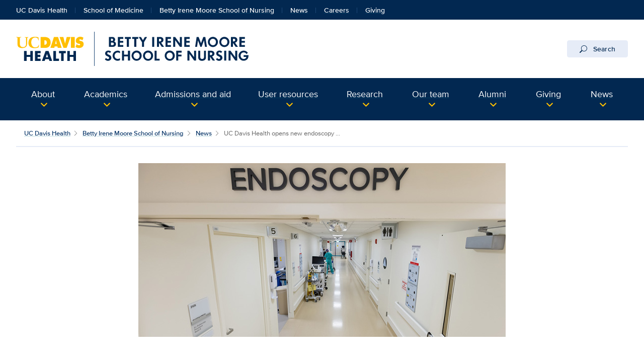

--- FILE ---
content_type: text/html;charset=UTF-8
request_url: https://health.ucdavis.edu/nursing/news/headlines/uc-davis-health-opens-new-endoscopy-suite/2023/01
body_size: 75326
content:
<!DOCTYPE HTML><html lang="en">
   <head>
      <meta http-equiv="Content-Type" content="text/html; charset=UTF-8">
      <title>UC Davis Health opens new endoscopy suite</title>
      <!--grid-layout--><!--ls:begin[stylesheet]-->
      <style type="text/css">
          
          .iw_container
          {
            max-width:800px !important;
            margin-left: auto !important;
            margin-right: auto !important;
          }
          .iw_stretch
          {
            min-width: 100% !important;
          }
        </style>
      <link rel="stylesheet" type="text/css" href="/assets/css/global.min.css?v=50">
      <!--ls:end[stylesheet]--><!--ls:begin[canonical]--><!--ls:end[canonical]--><!--ls:begin[script]--><!--ls:end[script]--><!--ls:begin[meta-keywords]-->
      <meta name="keywords" content="">
      <!--ls:end[meta-keywords]--><!--ls:begin[meta-description]-->
      <meta name="description" content="A new outpatient endoscopy suite is now open on the second floor of UC Davis Medical Center. It serves patients from gastroenterology, interventional pulmonology and colorectal surgery.">
      <!--ls:end[meta-description]--><!--ls:begin[custom-meta-data]-->
      <meta name="viewport" content="width=device-width, initial-scale=1.0, minimum-scale=1.0">
      <!--ls:end[custom-meta-data]--><!--ls:begin[meta-vpath]-->
      <meta name="vpath" content="">
      <!--ls:end[meta-vpath]--><!--ls:begin[meta-page-locale-name]-->
      <meta name="page-locale-name" content="">
      <!--ls:end[meta-page-locale-name]--><!--ls:begin[head-injection]--><script type="application/ld+json">
{
"@context": "https://schema.org/",
"@type": "ReportageNewsArticle",
"url":"https://health.ucdavis.edu/nursing/news/headlines/uc-davis-health-opens-new-endoscopy-suite/2023/01",
"author": {
"@type": "Person",
"name": "Liam Connolly"
 },
"publisher": {
"@type": "MedicalOrganization",
"name": "UC Davis Health",
"sameAs": "https://health.ucdavis.edu/"
 },
 "image": {
 "@type": "ImageObject",
"representativeOfPage": "true",
"contentURL": "https://health.ucdavis.edu/media-resources/contenthub/health-news/2023/01/thumbnail/Endoscopy-Suite-th.jpg",
"height": 333,
"width": 445
},
"datePublished": "2023-01-18",
 "dateModified": "2025-08-25",
"headline": "UC Davis Health opens new endoscopy suite",
"description": "A new outpatient endoscopy suite is now open on the second floor of UC Davis Medical Center. It serves patients from gastroenterology, interventional pulmonology and colorectal surgery."
}
 </script>
<link rel="canonical" href="https://health.ucdavis.edu/news/headlines/uc-davis-health-opens-new-endoscopy-suite/2023/01">
<meta property="og:image" content="https://health.ucdavis.edu/media-resources/contenthub/health-news/2023/01/thumbnail/Endoscopy-Suite-th.jpg">
<meta name="twitter:card" content="summary_large_image">
<meta name="twitter:title" content="UC Davis Health opens new endoscopy suite">
<meta property="og:image:alt" content="Hallway in hospital with Endoscopy written above doorway">
<meta property="og:type" content="article">
<meta property="og:site_name" content="nursing">
<meta property="og:title" content="UC Davis Health opens new endoscopy suite">
<meta name="mediaType" content="text">
<meta property="og:description" content="A new outpatient endoscopy suite is now open on the second floor of UC Davis Medical Center. It serves patients from gastroenterology, interventional pulmonology and colorectal surgery.">
<meta name="twitter:image" content="https://health.ucdavis.edu/media-resources/contenthub/health-news/2023/01/thumbnail/Endoscopy-Suite-th.jpg">
<meta name="last-modified" content="January 18, 2023">
<meta name="twitter:image:alt" content="Hallway in hospital with Endoscopy written above doorway">
<meta name="twitter:description" content="A new outpatient endoscopy suite is now open on the second floor of UC Davis Medical Center. It serves patients from gastroenterology, interventional pulmonology and colorectal surgery.">
<meta name="categories" content="General Health News,Internal Medicine,Surgery,GI and Liver Health">
<meta property="og:url" content="https://health.ucdavis.edu/nursing/news/headlines/uc-davis-health-opens-new-endoscopy-suite/2023/01">
<meta name="contentType" content="news">
<meta itemprop="image" content="https://health.ucdavis.edu/media-resources/contenthub/health-news/2023/01/thumbnail/Endoscopy-Suite-th.jpg">
<meta itemprop="name" content="UC Davis Health opens new endoscopy suite">
<meta itemprop="description" content="A new outpatient endoscopy suite is now open on the second floor of UC Davis Medical Center. It serves patients from gastroenterology, interventional pulmonology and colorectal surgery.">
 <meta http-equiv="X-UA-Compatible" content="IE=edge"><meta name="copyright" content="Copyright UC Regents. For more information regarding the University of California's copyright terms, visit http://www.ucop.edu/services/terms.html">
<meta name="siteName" content="nursing">
<script async src="https://siteimproveanalytics.com/js/siteanalyze_68301.js"></script>

<link rel="icon" href="/assets/images/icons/favicon/favicon.ico" sizes="any">
<link rel="icon" href="/assets/images/icons/favicon/favicon.svg" type="image/svg+xml">
<link rel="apple-touch-icon" href="/assets/images/icons/favicon/apple-touch-icon.png">	<meta name="author" content="Betty Irene Moore School of Nursing">
<meta name="lastModifiedDate" content="Tue Apr 05 11:26:07 PDT 2022">
<!--ls:end[head-injection]--><!--ls:begin[tracker-injection]--><!--ls:end[tracker-injection]--><!--ls:begin[script]--><!--ls:end[script]--><!--ls:begin[script]--><!--ls:end[script]--></head>
   <body><!--ls:begin[body]-->
      <div class="iw_viewport-wrapper"><div class="container-fluid iw_section" id="sectionkme1vylm">
 <div class="row iw_row iw_stretch" id="rowkme1vyln">
  <div class="iw_columns col-lg-12" id="colkme1vylo">
   <div class="iw_component" id="iw_comp1635329764482">
    <style>#iw_comp1635329764482{}</style><div xmlns:xlink="http://www.w3.org/1999/xlink" class="global-nav mx-n4 mx-md-n5 px-4 px-md-5 fw">
   <ul class="nav nav-tabs">
      <li class="nav-item home"><a id="global_link_1-ucdavishealth" class="nav-link" href="/welcome/">UC Davis Health</a></li>
      <li class="nav-item"><a id="global_link_2-medschool" class="nav-link" href="/medical-school/">School of Medicine</a></li>
      <li class="nav-item"><a id="global_link_3-nursing" class="nav-link" href="/nursing/">Betty Irene Moore School of Nursing</a></li>
      <li class="nav-item"><a id="global_link_4-newsroom" class="nav-link" href="/news/">News</a></li>
      <li class="nav-item"><a id="global_link_5-careers" class="nav-link" href="https://hr.ucdavis.edu/">Careers</a></li>
      <li class="nav-item"><a id="global_link_6-giving" class="nav-link" href="/giving/">Giving</a></li>
   </ul>
</div><header xmlns:xlink="http://www.w3.org/1999/xlink" class="header-component brand-header mx-n4 mx-md-n5">
   <div class="inner-header-container">
      <div class="brands-container">
         <div class="wrapper d-flex align-items-center">
            <div class="wordmark-container"><a id="brand" class="wordmark" href="/nursing/" title="Betty Irene Moore School of Nursing">
                  <div class="d-inline-flex wordmark-primary-brand align-items-center"><img src="/assets/images/wordmarks/UCDavisHealth.svg" alt="UC Davis Health"></div>
                  <div class="d-inline-flex wordmark-sub-brand align-items-center"><img src="/assets/images/wordmarks/UCDavis-Betty-Irene-Moore-School-Nursing.svg" alt="Betty Irene Moore School of Nursing at UC Davis"></div></a></div>
            <div class="search ml-auto"><button id="desktop-search" class="btn btn-search d-none d-lg-block" data-bs-target="#search" aria-controls="search" aria-expanded="false" aria-label="Opens search field overlay"><svg xmlns="http://www.w3.org/2000/svg" viewBox="0 0 16 16" class="bi bi-search" fill="currentColor" role="presentation" alt="" focusable="false" aria-hidden="true">
                     <title>search icon</title>
                     <path fill-rule="evenodd" d="M10.442 10.442a1 1 0 0 1 1.415 0l3.85 3.85a1 1 0 0 1-1.414 1.415l-3.85-3.85a1 1 0 0 1 0-1.415z"/>
                     <path fill-rule="evenodd" d="M6.5 12a5.5 5.5 0 1 0 0-11 5.5 5.5 0 0 0 0 11zM13 6.5a6.5 6.5 0 1 1-13 0 6.5 6.5 0 0 1 13 0z"/></svg>
                  					Search</button><div id="search"><button type="button" class="close" aria-label="close">&times;</button><form class="search-form" role="search" aria-label="search" action="/search-results/" method="post"><input id="query" name="query" type="search" placeholder="enter search words..."><label class="sr-only" for="search-words">Enter search words...</label><input id="site-type" name="site-type" type="hidden" value="internet"><input id="site-name" name="site-name" type="hidden" value="nursing"><input id="search-baseurl" name="search-baseurl" type="hidden" value="/search-results/"><label class="sr-only" for="search-words-desktop">Search All UC Davis Health</label><button id="search-submit-desktop" type="submit" class="btn btn-secondary custom-search btn-lg" aria-label="Submit search">Search</button></form><span class="search-text">Search enhanced by Google</span></div>
            </div>
         </div>
      </div>
   </div>
</header>
   </div>
  </div>
 </div>
</div>
<div class="container-fluid iw_section" id="sectionkme1vylq">
 <div class="row iw_row iw_stretch" id="rowkme1vylr">
  <div class="iw_columns col-lg-12" id="colkme1vyls">
   <div class="iw_component" id="iw_comp1635329764483">
    <style>#iw_comp1635329764483{}</style><div xmlns:xlink="http://www.w3.org/1999/xlink" id="mobileToggle" class="primary-navbar-wrapper bg-dark multicol mx-n4 mx-md-n5 px-4 px-md-5 fw">
   <nav aria-label="Main menu" class="navbar wrapper navbar-expand-lg navbar-dark bg-dark bg-dark-md fixed-bottom">
      <div class="mini-navbar-wrapper fixed-bottom d-flex justify-content-around w-100 d-lg-none"><button class="navbar-toggler" type="button" id="primarynav-mobile" data-bs-toggle="collapse" data-bs-target="#navbarNav" aria-controls="navbarNav" aria-expanded="false" aria-label="Toggle primary navigation"><svg xmlns="http://www.w3.org/2000/svg" width="1rem" height="1rem" viewBox="0 0 16 16" class="menu-button bi bi-list" fill="currentColor" role="presentation" alt="" focusable="false" aria-hidden="true">
               <title>menu icon</title>
               <path fill-rule="evenodd" d="M2.5 11.5A.5.5 0 0 1 3 11h10a.5.5 0 0 1 0 1H3a.5.5 0 0 1-.5-.5zm0-4A.5.5 0 0 1 3 7h10a.5.5 0 0 1 0 1H3a.5.5 0 0 1-.5-.5zm0-4A.5.5 0 0 1 3 3h10a.5.5 0 0 1 0 1H3a.5.5 0 0 1-.5-.5z"/></svg><span class="icon-label">Menu</span></button><div class="nav-divider"></div><button class="navbar-toggler" type="button" id="search-mobile" data-bs-toggle="collapse" data-bs-target="#searchMobile" aria-controls="searchMobile" aria-expanded="false" aria-label="Toggle search field"><svg xmlns="http://www.w3.org/2000/svg" width="1rem" height="1rem" viewBox="0 0 16 16" class="menu-button bi bi-search" fill="currentColor" role="presentation" alt="" focusable="false" aria-hidden="true">
               <title>search icon</title>
               <path fill-rule="evenodd" d="M10.442 10.442a1 1 0 0 1 1.415 0l3.85 3.85a1 1 0 0 1-1.414 1.415l-3.85-3.85a1 1 0 0 1 0-1.415z"/>
               <path fill-rule="evenodd" d="M6.5 12a5.5 5.5 0 1 0 0-11 5.5 5.5 0 0 0 0 11zM13 6.5a6.5 6.5 0 1 1-13 0 6.5 6.5 0 0 1 13 0z"/></svg><span class="icon-label">Search</span></button></div>
      <div class="collapse navbar-collapse" id="navbarNav" data-parent="#mobileToggle">
         <div class="site-title-container justify-content-between d-flex d-lg-none">
            <div class="site-title d-none">Betty Irene Moore School of Nursing</div>
            <div class="wordmark-container px-4 px-md-5 py-2 py-md-3"><a id="mobile-site-brand" class="wordmark" href="/nursing/" title="Betty Irene Moore School of Nursing">
                  <div class="d-inline-flex wordmark-primary-brand align-items-center py-2 py-md-1 mr-3"><img src="/assets/images/wordmarks/UCDavisHealth-white.svg" alt="UC Davis Health"></div>
                  <div class="d-inline-flex wordmark-sub-brand align-items-center px-3 py-2 py-md-1"><img src="/assets/images/wordmarks/UCDavis-Betty-Irene-Moore-School-Nursing-white.svg" alt="Betty Irene Moore School of Nursing at UC Davis"></div></a></div>
            <div class="ml-3"><button class="close" type="button" data-bs-toggle="collapse" data-bs-target="#navbarNav" aria-controls="navbarNav" aria-label="Close navigation menu"><span aria-hidden="true">×</span></button></div>
         </div>
         <ul id="primary-nav" class="navbar-nav mr-auto">
            <li class="nav-item dropdown full-width"><span class="nav-link dropdown-toggle" data-bs-toggle="dropdown" role="button" aria-haspopup="true" aria-expanded="false" id="dropdown-1"><a class="dropdown-toggle_link" id="navpos1 auto" href="/nursing/about_us/">About</a></span><div class="dropdown-menu" aria-labelledby="dropdown-1">
                  <div class="row no-gutters fw-row-wrapper px-0">
                     <div class="col-lg-2.4">
                        <form class="accordion" id="navpos1-accordion-1" method="post">
                           <div class="card">
                              <div class="card-header" id="accordion-1-1"><span class="dropdown-item dropdown-header" data-bs-toggle="collapse" aria-expanded="false" data-bs-target="#navpos1-collapse1" aria-controls="navpos1-collapse1"><a class="dropdown-toggle_link" id="navpos1 auto" href="/nursing/about_us/">Overview</a></span><div class="dropdown-divider d-none d-lg-block"></div>
                              </div>
                              <div class="collapse" aria-labelledby="accordion-1-1" id="navpos1-collapse1" data-parent="#navpos1-accordion-1">
                                 <div class="card-body"><a class="dropdown-item" id="primary-nav-contact-us" href="/nursing/contact_us/default.html">Contact us</a><a class="dropdown-item" id="primary-nav-join-our-email-list" href="/nursing/contact_us/join_our_email_list_myemma.html">Join our email list</a><a class="dropdown-item" id="primary-nav-connected-community" href="/nursing/about_us/community.html">Connected community</a><a class="dropdown-item" id="primary-nav-vision-and-mission" href="/nursing/about_us/vision.html">Vision and mission</a><a class="dropdown-item" id="primary-nav-school-of-nursing-strategic-plan" href="/nursing/strategic-plan/index.html">School of Nursing strategic plan</a><a class="dropdown-item" id="primary-nav-a-decade-of-discovery" href="/nursing/Decade-of-Discovery/">A decade of discovery</a><a class="dropdown-item" id="primary-nav-leadership-messages" href="/nursing/about_us/leadership-messages.html">Leadership messages</a><a class="dropdown-item" id="primary-nav-founders" href="/nursing/about_us/moore_foundation.html">Founders</a><a class="dropdown-item" id="primary-nav-why-uc-davis?" href="/nursing/about_us/why-UC-Davis.html">Why UC Davis?</a><a class="dropdown-item" id="primary-nav-living-in-sacramento" href="/nursing/about_us/living-in-sacramento.html">Living in Sacramento</a></div>
                              </div>
                           </div>
                        </form>
                     </div>
                     <div class="col-lg-2.4">
                        <form class="accordion" id="navpos1-accordion-2" method="post">
                           <div class="card">
                              <div class="card-header" id="accordion-1-2"><span class="dropdown-item dropdown-header" data-bs-toggle="collapse" aria-expanded="false" data-bs-target="#navpos1-collapse2" aria-controls="navpos1-collapse2"><a class="dropdown-toggle_link" id="navpos1 auto" href="/nursing/belonging/index.html">Belonging</a></span><div class="dropdown-divider d-none d-lg-block"></div>
                              </div>
                              <div class="collapse" aria-labelledby="accordion-1-2" id="navpos1-collapse2" data-parent="#navpos1-accordion-2">
                                 <div class="card-body"><a class="dropdown-item" id="primary-nav-inclusive-drivers-of-excellence" href="/nursing/belonging/inclusive-drivers-of-excellence.html">Inclusive drivers of excellence</a><a class="dropdown-item" id="primary-nav-inclusive-excellence-committee" href="/nursing/belonging/committee.html">Inclusive excellence committee</a><a class="dropdown-item" id="primary-nav-uc-davis-health-hedi-office" href="/diversity-inclusion/">UC Davis Health HEDI office</a></div>
                              </div>
                           </div>
                        </form>
                     </div>
                     <div class="col-lg-2.4">
                        <form class="accordion" id="navpos1-accordion-3" method="post">
                           <div class="card">
                              <div class="card-header" id="accordion-1-3"><span class="dropdown-item dropdown-header" data-bs-toggle="collapse" aria-expanded="false" data-bs-target="#navpos1-collapse3" aria-controls="navpos1-collapse3">Faculty and staff</span><div class="dropdown-divider d-none d-lg-block"></div>
                              </div>
                              <div class="collapse" aria-labelledby="accordion-1-3" id="navpos1-collapse3" data-parent="#navpos1-accordion-3">
                                 <div class="card-body"><a class="dropdown-item" id="primary-nav-faculty-development" href="/nursing/academics/faculty-development.html">Faculty development</a><a class="dropdown-item" id="primary-nav-team-agreements" href="/nursing/belonging/team-agreements.html">Team agreements</a><a class="dropdown-item" id="primary-nav-team-agreements-awards" href="/nursing/belonging/team-agreements-awards.html">Team agreements awards</a></div>
                              </div>
                           </div>
                        </form>
                     </div>
                     <div class="col-lg-2.4">
                        <form class="accordion" id="navpos1-accordion-4" method="post">
                           <div class="card">
                              <div class="card-header" id="accordion-1-4"><span class="dropdown-item dropdown-header" data-bs-toggle="collapse" aria-expanded="false" data-bs-target="#navpos1-collapse4" aria-controls="navpos1-collapse4">Students</span><div class="dropdown-divider d-none d-lg-block"></div>
                              </div>
                              <div class="collapse" aria-labelledby="accordion-1-4" id="navpos1-collapse4" data-parent="#navpos1-accordion-4">
                                 <div class="card-body"><a class="dropdown-item" id="primary-nav-student-and-alumni-features" href="/nursing/about_us/students/Student_distinctions/index.html">Student and alumni features</a></div>
                              </div>
                           </div>
                        </form>
                     </div>
                     <div class="col-lg-2.4">
                        <form class="accordion" id="navpos1-accordion-5" method="post">
                           <div class="card">
                              <div class="card-header" id="accordion-1-5"><span class="dropdown-item dropdown-header" data-bs-toggle="collapse" aria-expanded="false" data-bs-target="#navpos1-collapse5" aria-controls="navpos1-collapse5"><a class="dropdown-toggle_link" id="navpos1 auto" href="/nursing/about_us/hall/">Betty Irene Moore Hall</a></span><div class="dropdown-divider d-none d-lg-block"></div>
                              </div>
                              <div class="collapse" aria-labelledby="accordion-1-5" id="navpos1-collapse5" data-parent="#navpos1-accordion-5">
                                 <div class="card-body"><a class="dropdown-item" id="primary-nav-overview" href="/nursing/about_us/hall/building_overview.html">Overview</a><a class="dropdown-item" id="primary-nav-learning-spaces" href="/nursing/about_us/hall/commons.html">Learning spaces</a><a class="dropdown-item" id="primary-nav-simulation-suites" href="/nursing/about_us/hall/suites.html">Simulation suites</a></div>
                              </div>
                           </div>
                        </form>
                     </div>
                  </div>
               </div>
            </li>
            <li class="nav-item dropdown full-width"><span class="nav-link dropdown-toggle" data-bs-toggle="dropdown" role="button" aria-haspopup="true" aria-expanded="false" id="dropdown-2"><a class="dropdown-toggle_link" id="navpos2 auto" href="/nursing/admissions/">Academics</a></span><div class="dropdown-menu" aria-labelledby="dropdown-2">
                  <div class="row no-gutters fw-row-wrapper px-0">
                     <div class="col-lg-3">
                        <form class="accordion" id="navpos2-accordion-1" method="post">
                           <div class="card">
                              <div class="card-header" id="accordion-2-1"><span class="dropdown-item dropdown-header" data-bs-toggle="collapse" aria-expanded="false" data-bs-target="#navpos2-collapse1" aria-controls="navpos2-collapse1"><a class="dropdown-toggle_link" id="navpos2 auto" href="/nursing/academics/">Overview</a></span><div class="dropdown-divider d-none d-lg-block"></div>
                              </div>
                              <div class="collapse" aria-labelledby="accordion-2-1" id="navpos2-collapse1" data-parent="#navpos2-accordion-1">
                                 <div class="card-body"><a class="dropdown-item" id="primary-nav-codes-of-conduct" href="/nursing/academics/CodesofConduct.html">Codes of conduct</a><a class="dropdown-item" id="primary-nav-education-features" href="/nursing/academics/Course_Distinctions/">Education features</a><a class="dropdown-item" id="primary-nav-heather-m.-young-postdoctoral-fellowship" href="/nursing/ourteam/join/HMYoungPostdoctoralScholar.html">Heather M. Young Postdoctoral Fellowship</a><a class="dropdown-item" id="primary-nav-frequently-asked-questions--" href="/nursing/admissions/FAQ.html">Frequently asked questions  </a><a class="dropdown-item" id="primary-nav-accreditation" href="/nursing/academics/Accreditation.html">Accreditation</a><a class="dropdown-item" id="primary-nav-student-and-teaching-awards----" href="/nursing/academics/GradAwards.html">Student and teaching awards    </a><a class="dropdown-item" id="primary-nav-student-wellness" href="/nursing/academics/studentwellness/">Student wellness</a></div>
                              </div>
                           </div>
                        </form>
                     </div>
                     <div class="col-lg-3">
                        <form class="accordion" id="navpos2-accordion-2" method="post">
                           <div class="card">
                              <div class="card-header" id="accordion-2-2"><span class="dropdown-item dropdown-header" data-bs-toggle="collapse" aria-expanded="false" data-bs-target="#navpos2-collapse2" aria-controls="navpos2-collapse2"><a class="dropdown-toggle_link" id="navpos2 auto" href="/nursing/academics/programs/">Programs</a></span><div class="dropdown-divider d-none d-lg-block"></div>
                              </div>
                              <div class="collapse" aria-labelledby="accordion-2-2" id="navpos2-collapse2" data-parent="#navpos2-accordion-2">
                                 <div class="card-body"><a class="dropdown-item" id="primary-nav-dnp-—-family-nurse-practitioner" href="/nursing/academics/programs/dnp-fnp.html">DNP — Family Nurse Practitioner</a><a class="dropdown-item" id="primary-nav-dnp---nurse-anesthesia" href="/nursing/academics/programs/dnp-nurse-anesthesia.html">DNP - Nurse Anesthesia</a><a class="dropdown-item" id="primary-nav-phd-" href="/nursing/academics/programs/phd.html">PhD </a><a class="dropdown-item" id="primary-nav-mhs-—-physician-assistant-studies" href="/nursing/academics/programs/mhs-pa.html">MHS — Physician Assistant Studies</a><a class="dropdown-item" id="primary-nav-msn-—-masters-entry-program-in-nursing" href="/nursing/academics/programs/msn.html">MSN — Master's Entry Program in Nursing</a><a class="dropdown-item" id="primary-nav-uc-pmhnp-certificate-program" href="/nursing/academics/PMHNP-postgraduate-certificate.html">UC PMHNP Certificate Program</a><a class="dropdown-item" id="primary-nav-certificate-programs-" href="/nursing/academics/programs/certificate-programs.html">Certificate programs </a></div>
                              </div>
                           </div>
                        </form>
                     </div>
                     <div class="col-lg-3">
                        <form class="accordion" id="navpos2-accordion-3" method="post">
                           <div class="card">
                              <div class="card-header" id="accordion-2-3"><span class="dropdown-item dropdown-header" data-bs-toggle="collapse" aria-expanded="false" data-bs-target="#navpos2-collapse3" aria-controls="navpos2-collapse3">Other academics and training</span><div class="dropdown-divider d-none d-lg-block"></div>
                              </div>
                              <div class="collapse" aria-labelledby="accordion-2-3" id="navpos2-collapse3" data-parent="#navpos2-accordion-3">
                                 <div class="card-body"><a class="dropdown-item" id="primary-nav-retain" href="/nursing/academics/RETAIN/index.html">RETAIN</a><a class="dropdown-item" id="primary-nav-family-caregiving-institute--" href="/family-caregiving/">Family Caregiving Institute  </a><a class="dropdown-item" id="primary-nav-np-residency" href="/nursing/academics/NPresidency.html">NP residency</a><a class="dropdown-item" id="primary-nav-preceptors-and-clinical-training--------------" href="/nursing/academics/Preceptors_and_clinical training.html">Preceptors and clinical training              </a><a class="dropdown-item" id="primary-nav-reach-program" href="/nursing/academics/ReACH-Program.html">ReACH Program</a><a class="dropdown-item" id="primary-nav-splice" href="/nursing/academics/SPLICE.html">SPLICE</a></div>
                              </div>
                           </div>
                        </form>
                     </div>
                     <div class="col-lg-3">
                        <form class="accordion" id="navpos2-accordion-4" method="post">
                           <div class="card">
                              <div class="card-header" id="accordion-2-4"><span class="dropdown-item dropdown-header" data-bs-toggle="collapse" aria-expanded="false" data-bs-target="#navpos2-collapse4" aria-controls="navpos2-collapse4"><a class="dropdown-toggle_link" id="navpos2 auto" href="/nursing/NurseLeaderFellows/">Betty Irene Moore Fellowship</a></span><div class="dropdown-divider d-none d-lg-block"></div>
                              </div>
                              <div class="collapse" aria-labelledby="accordion-2-4" id="navpos2-collapse4" data-parent="#navpos2-accordion-4">
                                 <div class="card-body"><a class="dropdown-item" id="primary-nav-curriculum" href="/nursing/NurseLeaderFellows/Curriculum.html">Curriculum</a><a class="dropdown-item" id="primary-nav-fellows" href="/nursing/NurseLeaderFellows/betty-irene-moore-fellows.html">Fellows</a><a class="dropdown-item" id="primary-nav-news" href="/nursing/NurseLeaderFellows/news.html">News</a><a class="dropdown-item" id="primary-nav-publications" href="/nursing/NurseLeaderFellows/publications.html">Publications</a></div>
                              </div>
                           </div>
                        </form>
                     </div>
                  </div>
               </div>
            </li>
            <li class="nav-item dropdown full-width"><span class="nav-link dropdown-toggle" data-bs-toggle="dropdown" role="button" aria-haspopup="true" aria-expanded="false" id="dropdown-3"><a class="dropdown-toggle_link" id="navpos3 auto" href="/nursing/admissions/">Admissions and aid</a></span><div class="dropdown-menu" aria-labelledby="dropdown-3">
                  <div class="row no-gutters fw-row-wrapper px-0">
                     <div class="col-lg-6">
                        <form class="accordion" id="navpos3-accordion-1" method="post">
                           <div class="card">
                              <div class="card-header" id="accordion-3-1"><span class="dropdown-item dropdown-header" data-bs-toggle="collapse" aria-expanded="false" data-bs-target="#navpos3-collapse1" aria-controls="navpos3-collapse1"><a class="dropdown-toggle_link" id="navpos3 auto" href="/nursing/admissions/">Overview</a></span><div class="dropdown-divider d-none d-lg-block"></div>
                              </div>
                              <div class="collapse" aria-labelledby="accordion-3-1" id="navpos3-collapse1" data-parent="#navpos3-accordion-1">
                                 <div class="card-body"><a class="dropdown-item" id="primary-nav-financial-support" href="/nursing/admissions/financialsupport.html">Financial support</a><a class="dropdown-item" id="primary-nav-admissions-statement" href="/nursing/admissions/admissions-statement.html">Admissions statement</a><a class="dropdown-item" id="primary-nav-campus-safety" href="/nursing/admissions/campus-safety.html">Campus Safety</a><a class="dropdown-item" id="primary-nav-international-graduate-requirements" href="/nursing/academics/international.html">International graduate requirements</a><a class="dropdown-item" id="primary-nav-frequently-asked-questions" href="/nursing/admissions/FAQ.html">Frequently asked questions</a><a class="dropdown-item" id="primary-nav-register-for-info-sessions" href="/nursing/admissions/info-sessions-webinars.html">Register for Info Sessions</a></div>
                              </div>
                           </div>
                        </form>
                     </div>
                     <div class="col-lg-6">
                        <form class="accordion" id="navpos3-accordion-2" method="post">
                           <div class="card">
                              <div class="card-header" id="accordion-3-2"><span class="dropdown-item dropdown-header" data-bs-toggle="collapse" aria-expanded="false" data-bs-target="#navpos3-collapse2" aria-controls="navpos3-collapse2"><a class="dropdown-toggle_link" id="navpos3 auto" href="/nursing/admissions/">Programs</a></span><div class="dropdown-divider d-none d-lg-block"></div>
                              </div>
                              <div class="collapse" aria-labelledby="accordion-3-2" id="navpos3-collapse2" data-parent="#navpos3-accordion-2">
                                 <div class="card-body"><a class="dropdown-item" id="primary-nav-dnp-—-family-nurse-practitioner" href="/nursing/admissions/programs/DNP-FNP.html">DNP — Family Nurse Practitioner</a><a class="dropdown-item" id="primary-nav-dnp-—-nurse-anesthesia" href="/nursing/admissions/programs/DNP-NA.html">DNP — Nurse Anesthesia</a><a class="dropdown-item" id="primary-nav-phd-program" href="/nursing/admissions/programs/phd.html">PhD program</a><a class="dropdown-item" id="primary-nav-mhs-—-physician-assistant-studies" href="/nursing/admissions/programs/mhs-pa.html">MHS — Physician Assistant Studies</a><a class="dropdown-item" id="primary-nav-msn-—-masters-entry-program-in-nursing" href="/nursing/admissions/programs/msn.html">MSN — Master's Entry Program in Nursing</a><a class="dropdown-item" id="primary-nav-uc-pmhnp-certificate-program" href="/nursing/admissions/programs/pmhnp.html">UC PMHNP Certificate Program</a></div>
                              </div>
                           </div>
                        </form>
                     </div>
                  </div>
               </div>
            </li>
            <li class="nav-item dropdown"><span class="nav-link dropdown-toggle" data-bs-toggle="dropdown" role="button" aria-haspopup="true" aria-expanded="false" id="dropdown-4"><a class="dropdown-toggle_link" id="navpos4 auto" href="/nursing/resources/prospective-students.html">User resources</a></span><div class="dropdown-menu" aria-labelledby="dropdown-4"><a class="dropdown-item" id="primary-nav-prospective-students" href="/nursing/resources/prospective-students.html">Prospective students</a><a class="dropdown-item" id="primary-nav-current-students" href="/nursing/resources/current-students.html">Current students</a><a class="dropdown-item" id="primary-nav-alumni" href="/nursing/alumni/">Alumni</a><a class="dropdown-item" id="primary-nav-friends-and-supporters" href="/nursing/giving/">Friends and supporters</a><a class="dropdown-item" id="primary-nav-career-opportunities" href="/nursing/ourteam/join/">Career opportunities</a></div>
            </li>
            <li class="nav-item dropdown full-width"><span class="nav-link dropdown-toggle" data-bs-toggle="dropdown" role="button" aria-haspopup="true" aria-expanded="false" id="dropdown-5"><a class="dropdown-toggle_link" id="navpos5 auto" href="/nursing/research/">Research</a></span><div class="dropdown-menu" aria-labelledby="dropdown-5">
                  <div class="row no-gutters fw-row-wrapper px-0">
                     <div class="col-lg-3">
                        <form class="accordion" id="navpos5-accordion-1" method="post">
                           <div class="card">
                              <div class="card-header" id="accordion-5-1"><span class="dropdown-item dropdown-header" data-bs-toggle="collapse" aria-expanded="false" data-bs-target="#navpos5-collapse1" aria-controls="navpos5-collapse1"><a class="dropdown-toggle_link" id="navpos5 auto" href="/nursing/research/">Overview</a></span><div class="dropdown-divider d-none d-lg-block"></div>
                              </div>
                              <div class="collapse" aria-labelledby="accordion-5-1" id="navpos5-collapse1" data-parent="#navpos5-accordion-1">
                                 <div class="card-body"><a class="dropdown-item" id="primary-nav-research-features" href="/nursing/Research/distinctions/">Research features</a><a class="dropdown-item" id="primary-nav-heather-m.-young-postdoctoral-scholar" href="/nursing/ourteam/join/HMYoungPostdoctoralScholar.html">Heather M. Young Postdoctoral Scholar</a></div>
                              </div>
                           </div>
                        </form>
                     </div>
                     <div class="col-lg-3">
                        <form class="accordion" id="navpos5-accordion-2" method="post">
                           <div class="card">
                              <div class="card-header" id="accordion-5-2"><span class="dropdown-item dropdown-header" data-bs-toggle="collapse" aria-expanded="false" data-bs-target="#navpos5-collapse2" aria-controls="navpos5-collapse2"><a class="dropdown-toggle_link" id="navpos5 auto" href="/family-caregiving/">Family Caregiving Institute</a></span><div class="dropdown-divider d-none d-lg-block"></div>
                              </div>
                              <div class="collapse" aria-labelledby="accordion-5-2" id="navpos5-collapse2" data-parent="#navpos5-accordion-2">
                                 <div class="card-body"><a class="dropdown-item" id="primary-nav-overview" href="/family-caregiving/about-us/">Overview</a><a class="dropdown-item" id="primary-nav-our-team-" href="/family-caregiving/about-us/our-team">Our team </a><a class="dropdown-item" id="primary-nav-education" href="/family-caregiving/education/">Education</a><a class="dropdown-item" id="primary-nav-research-projects" href="/family-caregiving/research/">Research projects</a><a class="dropdown-item" id="primary-nav-news-and-events" href="/family-caregiving/news/events">News and events</a></div>
                              </div>
                           </div>
                        </form>
                     </div>
                     <div class="col-lg-3">
                        <form class="accordion" id="navpos5-accordion-3" method="post">
                           <div class="card">
                              <div class="card-header" id="accordion-5-3"><span class="dropdown-item dropdown-header" data-bs-toggle="collapse" aria-expanded="false" data-bs-target="#navpos5-collapse3" aria-controls="navpos5-collapse3"><a class="dropdown-toggle_link" id="navpos5 auto" href="/nursing/NurseLeaderFellows/">Betty Irene Moore Fellowship</a></span><div class="dropdown-divider d-none d-lg-block"></div>
                              </div>
                              <div class="collapse" aria-labelledby="accordion-5-3" id="navpos5-collapse3" data-parent="#navpos5-accordion-3">
                                 <div class="card-body"><a class="dropdown-item" id="primary-nav-curriculum" href="/nursing/NurseLeaderFellows/Curriculum.html">Curriculum</a><a class="dropdown-item" id="primary-nav-fellows" href="/nursing/NurseLeaderFellows/betty-irene-moore-fellows.html">Fellows</a><a class="dropdown-item" id="primary-nav-news" href="/nursing/NurseLeaderFellows/news.html">News</a><a class="dropdown-item" id="primary-nav-publications" href="/nursing/NurseLeaderFellows/publications.html">Publications</a></div>
                              </div>
                           </div>
                        </form>
                     </div>
                     <div class="col-lg-3">
                        <form class="accordion" id="navpos5-accordion-4" method="post">
                           <div class="card">
                              <div class="card-header" id="accordion-5-4"><span class="dropdown-item dropdown-header" data-bs-toggle="collapse" aria-expanded="false" data-bs-target="#navpos5-collapse4" aria-controls="navpos5-collapse4"><a class="dropdown-toggle_link" id="navpos5 auto" href="https://pod.ucdavis.edu/">Perinatal Origins of Disparities (POD) Center</a></span><div class="dropdown-divider d-none d-lg-block"></div>
                              </div>
                              <div class="collapse" aria-labelledby="accordion-5-4" id="navpos5-collapse4" data-parent="#navpos5-accordion-4">
                                 <div class="card-body"><a class="dropdown-item" id="primary-nav-about" href="https://pod.ucdavis.edu/about">About</a><a class="dropdown-item" id="primary-nav-research" href="https://pod.ucdavis.edu/research">Research</a><a class="dropdown-item" id="primary-nav-resources" href="https://pod.ucdavis.edu/resources">Resources</a><a class="dropdown-item" id="primary-nav-news-&amp;-events" href="https://pod.ucdavis.edu/news-events">News & Events</a><a class="dropdown-item" id="primary-nav-funding-opportunities" href="https://pod.ucdavis.edu/funding-opportunities">Funding Opportunities</a></div>
                              </div>
                           </div>
                        </form>
                     </div>
                  </div>
               </div>
            </li>
            <li class="nav-item dropdown full-width"><span class="nav-link dropdown-toggle" data-bs-toggle="dropdown" role="button" aria-haspopup="true" aria-expanded="false" id="dropdown-6"><a class="dropdown-toggle_link" id="navpos6 auto" href="">Our team</a></span><div class="dropdown-menu" aria-labelledby="dropdown-6">
                  <div class="row no-gutters fw-row-wrapper px-0">
                     <div class="col-lg-4">
                        <form class="accordion" id="navpos6-accordion-1" method="post">
                           <div class="card">
                              <div class="card-header" id="accordion-6-1"><span class="dropdown-item dropdown-header" data-bs-toggle="collapse" aria-expanded="false" data-bs-target="#navpos6-collapse1" aria-controls="navpos6-collapse1"><a class="dropdown-toggle_link" id="navpos6 auto" href="/nursing/about_us/">Overview</a></span><div class="dropdown-divider d-none d-lg-block"></div>
                              </div>
                              <div class="collapse" aria-labelledby="accordion-6-1" id="navpos6-collapse1" data-parent="#navpos6-accordion-1">
                                 <div class="card-body"><a class="dropdown-item" id="primary-nav-leadership" href="/nursing/ourteam/leadership/">Leadership</a><a class="dropdown-item" id="primary-nav-national-advisory-council" href="/nursing/ourteam/National-Advisory-Council.html">National Advisory Council</a><a class="dropdown-item" id="primary-nav-nursing-science-and-health-care-leadership-graduate-group" href="/nursing/ourteam/graduate_group.html">Nursing Science and Health-Care Leadership Graduate Group</a><a class="dropdown-item" id="primary-nav-faculty" href="/nursing/ourteam/faculty/faculty_index.html">Faculty</a><a class="dropdown-item" id="primary-nav-clinician-educators" href="/nursing/ourteam/faculty/clinician-educators.html">Clinician educators</a><a class="dropdown-item" id="primary-nav-postdoctoral-scholars" href="/nursing/ourteam/postdocs/postdoc_index.html">Postdoctoral scholars</a><a class="dropdown-item" id="primary-nav-staff" href="/nursing/ourteam/staff.html">Staff</a></div>
                              </div>
                           </div>
                        </form>
                     </div>
                     <div class="col-lg-4">
                        <form class="accordion" id="navpos6-accordion-2" method="post">
                           <div class="card">
                              <div class="card-header" id="accordion-6-2"><span class="dropdown-item dropdown-header" data-bs-toggle="collapse" aria-expanded="false" data-bs-target="#navpos6-collapse2" aria-controls="navpos6-collapse2"><a class="dropdown-toggle_link" id="navpos6 auto" href="/nursing/ourteam/volunteer_positions.html">Volunteer positions</a></span><div class="dropdown-divider d-none d-lg-block"></div>
                              </div>
                              <div class="collapse" aria-labelledby="accordion-6-2" id="navpos6-collapse2" data-parent="#navpos6-accordion-2">
                                 <div class="card-body"><a class="dropdown-item" id="primary-nav-volunteer-clinical-professors" href="/nursing/ourteam/volunteer_clinical_faculty.html">Volunteer clinical professors</a><a class="dropdown-item" id="primary-nav-clinical-preceptors" href="/nursing/academics/Preceptors_and_clinical training.html">Clinical preceptors</a><a class="dropdown-item" id="primary-nav-advanced-preceptor-affiliates" href="/nursing/ourteam/preceptors.html">Advanced Preceptor Affiliates</a></div>
                              </div>
                           </div>
                        </form>
                     </div>
                     <div class="col-lg-4">
                        <form class="accordion" id="navpos6-accordion-3" method="post">
                           <div class="card">
                              <div class="card-header" id="accordion-6-3"><span class="dropdown-item dropdown-header" data-bs-toggle="collapse" aria-expanded="false" data-bs-target="#navpos6-collapse3" aria-controls="navpos6-collapse3"><a class="dropdown-toggle_link" id="navpos6 auto" href="/nursing/ourteam/join/">Join our team</a></span><div class="dropdown-divider d-none d-lg-block"></div>
                              </div>
                              <div class="collapse" aria-labelledby="accordion-6-3" id="navpos6-collapse3" data-parent="#navpos6-accordion-3">
                                 <div class="card-body"><a class="dropdown-item" id="primary-nav-prospective-faculty-information-guide-" href="/nursing/ourteam/join/prospective_faculty_info_guide.html">Prospective faculty information guide </a><a class="dropdown-item" id="primary-nav-why-uc-davis?" href="/nursing/about_us/why-UC-Davis.html">Why UC Davis?</a><a class="dropdown-item" id="primary-nav-living-in-sacramento" href="/nursing/about_us/living-in-sacramento.html">Living in Sacramento</a></div>
                              </div>
                           </div>
                        </form>
                     </div>
                  </div>
               </div>
            </li>
            <li class="nav-item dropdown"><span class="nav-link dropdown-toggle" data-bs-toggle="dropdown" role="button" aria-haspopup="true" aria-expanded="false" id="dropdown-7"><a class="dropdown-toggle_link" id="navpos7 auto" href="/nursing/alumni/">Alumni</a></span><div class="dropdown-menu" aria-labelledby="dropdown-7"><a class="dropdown-item" id="primary-nav-overview" href="/nursing/alumni/">Overview</a><a class="dropdown-item" id="primary-nav-alumni-information" href="/nursing/alumni/alumni-info.html">Alumni information</a></div>
            </li>
            <li class="nav-item dropdown"><span class="nav-link dropdown-toggle" data-bs-toggle="dropdown" role="button" aria-haspopup="true" aria-expanded="false" id="dropdown-8"><a class="dropdown-toggle_link" id="navpos8 auto" href="/nursing/alumni/">Giving</a></span><div class="dropdown-menu" aria-labelledby="dropdown-8"><a class="dropdown-item" id="primary-nav-overview" href="/nursing/giving/">Overview</a><a class="dropdown-item" id="primary-nav-donate-now" href="https://give.ucdavis.edu/SONU">Donate now</a><a class="dropdown-item" id="primary-nav-ways-to-give" href="/nursing/giving/ways.html">Ways to give</a><a class="dropdown-item" id="primary-nav-alumni-and-events" href="/nursing/alumni/">Alumni and events</a><a class="dropdown-item" id="primary-nav-stories-of-support" href="/nursing/distinctions/donor_distinctions.html">Stories of support</a></div>
            </li>
            <li class="nav-item dropdown"><span class="nav-link dropdown-toggle" data-bs-toggle="dropdown" role="button" aria-haspopup="true" aria-expanded="false" id="dropdown-9"><a class="dropdown-toggle_link" id="navpos9 auto" href="/nursing/news/">News</a></span><div class="dropdown-menu" aria-labelledby="dropdown-9"><a class="dropdown-item" id="primary-nav-newsroom" href="/nursing/news/">Newsroom</a><a class="dropdown-item" id="primary-nav-school-of-nursing-press-releases" href="/nursing/news/latest/">School of Nursing press releases</a><a class="dropdown-item" id="primary-nav-school-of-nursing-in-the-news-" href="/nursing/news/In_the_news.html">School of Nursing in the news </a><a class="dropdown-item" id="primary-nav-features-" href="/nursing/distinctions/">Features </a><a class="dropdown-item" id="primary-nav-publications" href="/nursing/news/publications.html">Publications</a><a class="dropdown-item" id="primary-nav-videos" href="/nursing/news/videos.html">Videos</a><a class="dropdown-item" id="primary-nav-happenings" href="/nursing/news/happenings/">Happenings</a><a class="dropdown-item" id="primary-nav-calendar-of-events" href="/nursing/news/Events/calendar_of_events.html">Calendar of events</a></div>
            </li>
         </ul>
         <div class="global-nav-wrapper-mobile d-lg-none mt-5"></div>
      </div>
      <div class="collapse" id="searchMobile" data-parent="#mobileToggle">
         <div class="site-title-container justify-content-between d-flex  d-lg-none">
            <div class="site-title d-none">Betty Irene Moore School of Nursing</div>
            <div class="wordmark-container px-4 px-md-5 py-2 py-md-3"><a id="mobile-site-brand" class="wordmark" href="/nursing/" title="Betty Irene Moore School of Nursing">
                  <div class="d-inline-flex wordmark-primary-brand align-items-center py-2 py-md-1 mr-3"><img src="/assets/images/wordmarks/UCDavisHealth-white.svg" alt="UC Davis Health"></div>
                  <div class="d-inline-flex wordmark-sub-brand align-items-center px-3 py-2 py-md-1"><img src="/assets/images/wordmarks/UCDavis-Betty-Irene-Moore-School-Nursing-white.svg" alt="Betty Irene Moore School of Nursing at UC Davis"></div></a></div>
            <div class="ml-3"><button class="close" type="button" data-bs-toggle="collapse" data-bs-target="#searchMobile" aria-controls="searchMobile" aria-label="Close search"><span aria-hidden="true">×</span></button></div>
         </div>
         <div class="search-container">
            <form id="searchBoxGlobalMobile" class="search-form" role="search" aria-label="mobile search" method="post"><input id="search-keywords" name="search-term" type="search" value="" placeholder="enter search words..."><input id="site-type" name="site-type" type="hidden" value="internet"><input id="site-name" name="site-name" type="hidden" value="nursing"><input id="search-baseurl" name="search-baseurl" type="hidden" value="/search-results/"><label class="sr-only" for="search-keywords">Enter search words...</label><button id="search-submit-mobile" type="submit" class="btn btn-secondary btn-lg mb-5" aria-label="Submit search">Submit</button></form>
         </div>
      </div>
      <div class="search d-none"><button id="desktop-search" class="btn btn-search d-none d-lg-block" data-bs-target="#search" aria-controls="search" aria-expanded="false" aria-label="Opens search field overlay"><svg xmlns="http://www.w3.org/2000/svg" viewBox="0 0 16 16" class="bi bi-search" fill="currentColor" role="presentation" alt="" focusable="false" aria-hidden="true">
               <title>search icon</title>
               <path fill-rule="evenodd" d="M10.442 10.442a1 1 0 0 1 1.415 0l3.85 3.85a1 1 0 0 1-1.414 1.415l-3.85-3.85a1 1 0 0 1 0-1.415z"/>
               <path fill-rule="evenodd" d="M6.5 12a5.5 5.5 0 1 0 0-11 5.5 5.5 0 0 0 0 11zM13 6.5a6.5 6.5 0 1 1-13 0 6.5 6.5 0 0 1 13 0z"/></svg>
            Search</button><div id="search"><button type="button" class="close" aria-label="close">×</button><form id="searchBoxGlobal" class="search-form" role="search" aria-label="search" method="post"><input id="search-words" name="search-term" type="search" value="" placeholder="enter search words..."><label class="sr-only" for="search-words">Enter search words...</label><input id="site-type" name="site-type" type="hidden" value="internet"><input id="site-name" name="site-name" type="hidden" value="nursing"><input id="search-baseurl" name="search-baseurl" type="hidden" value="/search-results/"><button id="search-submit-desktop" type="submit" class="btn btn-secondary btn-lg" aria-label="Submit search">Submit</button></form>
         </div>
      </div>
      <div class="collapse" id="utilityMobile" data-parent="#mobileToggle">
         <div class="site-title-container justify-content-between d-flex  d-lg-none">
            <div class="site-title d-none">Betty Irene Moore School of Nursing</div>
            <div class="wordmark-container px-4 px-md-5 py-2 py-md-3"><a id="mobile-site-brand" class="wordmark" href="/nursing/" title="Betty Irene Moore School of Nursing">
                  <div class="d-inline-flex wordmark-primary-brand align-items-center py-2 py-md-1 mr-3"><img src="/assets/images/wordmarks/UCDavisHealth-white.svg" alt="UC Davis Health"></div>
                  <div class="d-inline-flex wordmark-sub-brand align-items-center px-3 py-2 py-md-1"><img src="/assets/images/wordmarks/UCDavis-Betty-Irene-Moore-School-Nursing-white.svg" alt="Betty Irene Moore School of Nursing at UC Davis"></div></a></div>
            <div class="ml-3"><button class="close" type="button" data-bs-toggle="collapse" data-bs-target="#utilityMobile" aria-controls="utilityMobile" aria-label="Close quick links"><span aria-hidden="true">×</span></button></div>
         </div>
         <ul class="utility-container"></ul>
      </div>
   </nav>
</div>
   </div>
  </div>
 </div>
</div>
<div class="container-fluid iw_section" id="sectionkmxfk96x">
 <div class="row iw_row iw_stretch" id="rowkmxfk96y">
  <div class="iw_columns col-lg-12" id="colkmxfk96z">
   <div class="iw_placeholder" id="iw_placeholder1617194016392">
    <div class="iw_component" id="iw_comp1635329764486">
     <style>#iw_comp1635329764486{}</style><div class="page-content-breadcrumbs wrapper d-flex justify-content-center mb-7">
   <div class="sizer col-12">
      <nav aria-label="breadcrumb">
         <ol class="breadcrumb">
            <li class="breadcrumb-item"><a id="news-post-global-pagebreadcrumbfirstlevel" href="/welcome/" title="UC Davis Health">UC Davis Health</a></li>
            <li class="breadcrumb-item"><a id="news-post-site-pagebreadcrumbfirstlevel" href="/nursing/" title="Betty Irene Moore School of Nursing">Betty Irene Moore School of Nursing</a></li>
            <li class="breadcrumb-item"><a id="news-post-listing-url" href="/nursing/news/" title="News">News</a></li>
            <li class="breadcrumb-item active" aria-current="page">UC Davis Health opens new endoscopy   ...
               			 		</li>
         </ol>
      </nav>
   </div>
</div><div class="news-article-container marquee-small nosummary">
   <div class="jumbotron jumbotron-fluid hero">
      <div class="hero-image-container article-feature-img body-width"><picture>
            <source media="(min-width:576px)" srcset="/media-resources/contenthub/health-news/2023/01/marquee/Endoscopy-Suite-sm.jpg"><img class="img-fluid" width="730" height="345" src="/media-resources/contenthub/health-news/2023/01/thumbnail/Endoscopy-Suite-th.jpg" alt="Hallway in hospital with Endoscopy written above doorway"></picture></div>
   </div>
   <article id="content" class="news-article">
      <div class="wrapper d-flex justify-content-center">
         <div class="sizer col-lg-10 mb-5 mb-md-7">
            <div class="article-container news-post row dflex justify-content-center mx-0">
               <header xmlns:xs="http://www.w3.org/2001/XMLSchema" id="article-header" class="article-header sizer col-lg-10">
                  <div class="article-dateline-wrapper"><a class="category" href="/nursing/news/topic/surgery">Surgery</a><span class="dateline">January 18, 2023</span></div>
                  <h1 class="article-title">UC Davis Health opens new endoscopy suite</h1><span class="byline">By <span class="author-1">Liam Connolly</span></span></header>
               <h2 class="mb-3 col-lg-10 lede">State-of-the-art suite is characterized by advanced technology and integrated care</h2>
               <div xmlns:xs="http://www.w3.org/2001/XMLSchema" class="article-body sizer col-lg-10"><strong class="story-location mr-2">(SACRAMENTO) </strong><p>A new outpatient endoscopy suite is now open at <a href="https://health.ucdavis.edu/welcome/">UC Davis Health</a> as part of ongoing efforts to improve patient care and enhance technologies that result in superior outcomes and experiences.</p>
<p>The University Tower Endoscopy Suite opened in July 2022 on the second floor of <a href="https://health.ucdavis.edu/medicalcenter/index.html">UC Davis Medical Center</a>. Staffed by a team of nurses and patient care technicians, the suite caters to patients from <a href="https://health.ucdavis.edu/internalmedicine/gastro/">gastroenterology</a>, <a href="https://health.ucdavis.edu/internalmedicine/pulmonary/interventional/index.html">interventional pulmonology</a> and <a href="https://health.ucdavis.edu/surgery/specialties/colorectal/">colorectal surgery</a>.</p>
<p>&ldquo;This new suite is a step forward in the care that we deliver at UC Davis Health with the more spacious area to accommodate the growing volume of endoscopy procedures,&rdquo; said John Ortiz, nurse manager of the University Tower Endoscopy Suite. &ldquo;The advanced equipment and thoughtful layout offer our physicians, nurses, and technicians the ideal setting to provide the highest quality and most compassionate patient-centered care.&rdquo;</p>
<p>Endoscopy refers to minimally invasive procedures that utilize various types of flexible instruments known as &ldquo;scopes,&rdquo; which may incorporate surgical implements as well as tiny cameras to assist the physician&rsquo;s skill.</p>
<p>The new suite gives physicians a dedicated endoscopy facility within the Division of Perioperative Services. It has eight procedure rooms. This includes rooms with HVAC air isolation, rooms with technology to provide complex interventional procedures, a recovery bay, and a state-of-the-art flexible scope processing room.</p>
<p>The team provides advanced care for gastroenterology and interventional pulmonology needs, including both complex and routine procedures, including:</p>
<ul>
<li>Colonoscopies</li>
<li>Upper GI endoscopies to diagnose and treat problems in the esophagus, stomach, and small intestine</li>
<li>Procedures to diagnose diseases of the gallbladders, biliary system, pancreas, and liver</li>
<li>Minimally invasive pulmonary bronchoscopy procedures to diagnose and treat disorders of the lungs and airways</li>
</ul>
<figure class="image img-wide"><img src="/media-resources/contenthub/health-news/2023/01/body/Endoscopy-Technologies-wb.jpg" width="730" height="392" alt="Integrated fluoroscopy suite with patient bed and computer" />
<figcaption>Some of the state-of-the-art technology includes advanced integrated fluoroscopy suites to support interventional gastroenterology procedures.</figcaption>
</figure>
<h2>Technologies and new procedures</h2>
<p>The endoscopy suite features state-of-the-art technology to assist with endoscopy procedures. This includes interventional gastroenterology procedures visually aided with advanced integrated fluoroscopy suites, 3-D mobile C-arm system, and minimally invasive biopsy of the lungs utilizing the Ion Endoluminal Robotic-Assisted Platform by Intuitive.</p>
<p>3-Dimensional Mobile C-arm systems are used for diagnostic imaging and minimally invasive procedures. A 3-D mobile C-arm gives physicians enhanced visualization of anatomical structures, enable less-invasive approaches and resulting in shorter hospital stays.</p>
<p>The Ion Endoluminal Platform by Intuitive is a high-tech system that creates a 3D map of a patient&rsquo;s lungs using a CT scan. One of the procedures that utilizes the Ion Endoluminal Platform is the <a href="https://health.ucdavis.edu/news/headlines/uc-davis-health-performs-first-robotic-assisted-bronchoscopy-procedure/2022/05">robotic-assisted bronchoscopy</a> procedure. Interventional pulmonology recently <a href="https://health.ucdavis.edu/news/headlines/interventional-pulmonology-celebrates-100th-robotic-assisted-bronchoscopy-procedure-/2022/12">celebrated the completion of its 100th robotic-assisted bronchoscopy procedure</a> in the endoscopy suite.</p>
<p>&ldquo;The advanced technology we have allows us to care for some of the most sick and complex patients in our community,&rdquo; explained Ortiz. &ldquo;Many of our patients require more advanced procedures than other health providers in the community can usually support.&rdquo;</p>
<h2>Cleaning of endoscopy scopes</h2>
<p>The new suite is equipped with the Sacramento region&rsquo;s most advanced automated cleaning and storage system of flexible endoscopes. This scope processing room leverages technology to help reduce human error and eliminate cross-contamination, while making patient-ready endoscopes safely available for every patient.</p>
<figure class="image img-left"><img src="/media-resources/contenthub/health-news/2023/01/body/Endoscope-Cleaning-revb.jpg" width="350" height="233" alt="Sink with lid that is used to clean flexible endoscopes" />
<figcaption>Automated cleaning washers sterilize endoscopes.</figcaption>
</figure>
<p>Within the endoscope processing room highly trained and certified technologists manually clean and inspect scopes for holes and damage. Next, the scopes are placed in an advanced automated cleaning washer to sterilize them. Last, the scopes are placed in automated drying storage cabinets which monitor the conditions to ensure they remain safe for patient use.</p>
<p>&ldquo;Our scope processing system is at peak industry standards to ensure patients have highly disinfected and safe scopes for their procedures,&rdquo; added Ortiz. &ldquo;It is just another way we are able to secure the safety of and improve the experience of our patients during their procedures.&rdquo;</p></div>
               <div xmlns:xs="http://www.w3.org/2001/XMLSchema" class="article-footer sizer col-lg-10 mt-sm-5">
                  <div class="row mx-0 info-block">
                     <div class="category-block article-body mb-3 mb-sm-5">
                        <h2 class="category-header">Explore related topics</h2>
                        <div class="categories col-12 px-0"><a class="btn btn-secondary py-2 px-3 mb-3 mr-2" href="/nursing/news/topic/general-health-news">General Health News</a><a class="btn btn-secondary py-2 px-3 mb-3 mr-2" href="/nursing/news/topic/internal-medicine">Internal Medicine</a><a class="btn btn-secondary py-2 px-3 mb-3 mr-2" href="/nursing/news/topic/surgery">Surgery</a><a class="btn btn-secondary py-2 px-3 mb-3 mr-2" href="/nursing/news/topic/gastro-liver">GI and Liver Health</a></div>
                     </div>
                     <div class="col-12 contact-box mb-3 px-0"><strong class="news-contact-title">Media Contact</strong><div class="news-contacts mt-2 pt-2"><a href="/newsroom/contactus/index.html" class="btn btn-link btn-sm chevron-right w-100 mb-5" title="News Contacts">See our media contacts page</a><br></div>
                     </div>
                  </div>
               </div>
            </div>
         </div>
      </div>
   </article>
</div>
    </div>
    <div class="iw_component" id="iw_comp1639061350668">
     <style>#iw_comp1639061350668{}</style><div class="card-trio dark mb-7">
   <div class="wrapper d-flex justify-content-center pt-7 pb-5 pb-sm-0">
      <div class="sizer col-lg-10 px-sm-3">
         <div class="section-header mb-5"><span class="section-title underlined mb-2 pb-3">Related Articles</span></div>
         <div class="card-container row row-cols-1 row-cols-sm-3 d-flex justify-content-center px-6 px-sm-4 px-lg-3">
            <div class="card col mb-3 mb-sm-0 mx-0 pl-0 pr-3 pr-lg-5">
               <div class="card-img"><a title="go to article" href="/nursing/news/headlines/pregnant-woman-hit-by-car-uc-davis-care-team-fights-to-save-lives/2025/12">
                     <div class="img-wrapper d-flex justify-content-center align-items-center"><img class="card-img-top" loading="lazy" width="450" height="308" src="/media-resources/contenthub/health-news/2025/12/body/Nicole-Clancy-pull-thumbnail3.jpg" alt="Side view of mother's head as she looks down at her premature baby she is holding in her arms."></div></a></div>
               <div class="card-body py-3">
                  <h2 class="card-title mt-0 mb-0"><a href="/nursing/news/headlines/pregnant-woman-hit-by-car-uc-davis-care-team-fights-to-save-lives/2025/12">Pregnant woman hit by car, UC Davis care team fights to save lives</a></h2>
               </div>
            </div>
            <div class="card col mb-3 mb-sm-0 mx-0 px-0 px-sm-2 px-lg-3">
               <div class="card-img"><a title="go to article" href="/nursing/news/headlines/neurosurgery-maternal-fetal-medicine-team-save-pregnant-woman-of-risky-spinal-fluid-cyst/2026/01">
                     <div class="img-wrapper d-flex justify-content-center align-items-center"><img class="card-img-top" loading="lazy" width="450" height="308" src="/media-resources/contenthub/health-news/2026/1/thumbnail/sudhof-sadegh-darlene-baby-nicu-thumb.jpg" alt="Female and male doctors in casual clothes stand next to a mother holding her infant baby in a hospital room."></div></a></div>
               <div class="card-body py-3">
                  <h2 class="card-title mt-0 mb-0"><a href="/nursing/news/headlines/neurosurgery-maternal-fetal-medicine-team-save-pregnant-woman-of-risky-spinal-fluid-cyst/2026/01">Neurosurgery, maternal-fetal medicine team save pregnant woman of risky spinal fluid cyst</a></h2>
               </div>
            </div>
            <div class="card col mb-3 mb-sm-0 mx-0 pr-0 pl-3 pl-lg-5">
               <div class="card-img"><a title="go to article" href="/nursing/news/headlines/uc-davis-health-center-for-lymphatic-disease-named-comprehensive-center-of-excellence/2025/12">
                     <div class="img-wrapper d-flex justify-content-center align-items-center"><img class="card-img-top" loading="lazy" width="450" height="308" src="/media-resources/contenthub/health-news/2025/11/thumbnail/lymphatic-center-excellence-thumb.jpg" alt="Lymphatic Education and Research network logo"></div></a></div>
               <div class="card-body py-3">
                  <h2 class="card-title mt-0 mb-0"><a href="/nursing/news/headlines/uc-davis-health-center-for-lymphatic-disease-named-comprehensive-center-of-excellence/2025/12">UC Davis Health Center for Lymphatic Disease named Comprehensive Center of Excellence</a></h2>
               </div>
            </div>
         </div>
      </div>
   </div>
</div>
    </div>
    <div class="iw_component" id="iw_comp1635329764488">
     <style>#iw_comp1635329764488{}</style><div class="social-links py-3 py-lg-0 px-4 px-md-5 mx-n4 mx-md-n5 mb-7 fw">
   <div class="wrapper">
      <div class="row">
         <div class="title-container col-lg-4 py-3 d-flex align-items-center">
            <h2 class="social-links-title">Connect with Us</h2>
         </div>
         <div class="links-container col-lg-8 py-3">
            <ul class="nav">
               <li class="nav-item"><a class="nav-link p-0 mx-3 my-2" href="https://www.facebook.com/BettyIreneMooreSON/" title="Like us on Facebook"><img class="img-fluid" width="40" height="40" loading="lazy" src="/assets/images/icons/social-icons/Facebook-48x48.svg" alt="Facebook icon"></a></li>
               <li class="nav-item"><a class="nav-link p-0 mx-3 my-2" href="http://www.twitter.com/UCDavis_Nursing" title="Follow us on Twitter"><img class="img-fluid" width="40" height="40" loading="lazy" src="/assets/images/icons/social-icons/Twitter-48x48.svg" alt="Twitter icon"></a></li>
               <li class="nav-item"><a class="nav-link p-0 mx-3 my-2" href="https://www.youtube.com/user/UCDavisNursingSchool" title="Betty Irene Moore School of Nursing on YouTube"><img class="img-fluid" width="40" height="40" loading="lazy" src="/assets/images/icons/social-icons/YouTube-48x48.svg" alt="YouTube icon"></a></li>
               <li class="nav-item"><a class="nav-link p-0 mx-3 my-2" href="https://www.pinterest.com/UCDavisSON/" title="Follow us on Pinterest"><img class="img-fluid" width="40" height="40" loading="lazy" src="/assets/images/icons/social-icons/Pinterest-48x48.svg" alt="Pinterest icon"></a></li>
               <li class="nav-item"><a class="nav-link p-0 mx-3 my-2" href="https://www.instagram.com/BettyIreneMoore.SON/" title="Betty Irene Moore School of Nursing on Instagram"><img class="img-fluid" width="40" height="40" loading="lazy" src="/assets/images/icons/social-icons/Instagram-48x48.svg" alt="Instagram icon"></a></li>
               <li class="nav-item"><a class="nav-link p-0 mx-3 my-2 mr-3 mr-lg-0" href="https://www.linkedin.com/company/betty-irene-moore-school-of-nursing-at-uc-davis" title="Follow us on LinkedIn"><img class="img-fluid" width="40" height="40" loading="lazy" src="/assets/images/icons/social-icons/LinkedIn-48x48.svg" alt="LinkedIn icon"></a></li>
            </ul>
         </div>
      </div>
   </div>
</div>
    </div>
   </div>
  </div>
 </div>
</div>
<div class="container-fluid iw_section" id="sectionkme1vylu">
 <div class="row iw_row iw_stretch" id="rowkme1vylv">
  <div class="iw_columns col-lg-12" id="colkme1vylw">
   <div class="iw_component" id="iw_comp1635329764484">
    <style>#iw_comp1635329764484{}</style><footer class="mx-n4 mx-md-n5 fw">
   <div class="site-footer px-4 px-md-5">
      <div class="wrapper">
         <div class="footer-title-container pt-4 pb-3 pb-sm-4 d-sm-flex justify-content-center justify-content-sm-between">
            <div class="footer-site-title align-self-center">
               <h2>Betty Irene Moore School of Nursing at UC Davis</h2>
            </div>
            <div class="site-donate-button align-item-center"><a class="btn btn-primary btn-sm mt-3 mt-sm-0 mb-0 mr-0" id="nursing-site-footer-button" href="https://give.ucdavis.edu/SONU" title="Make a Gift">Make a Gift</a></div>
         </div>
      </div>
      <div class="wrapper site-footer-links">
         <div class="row row-cols-1 row-cols-sm-2 row-cols-md-2 pt-3">
            <div class="col"><p><span>Betty Irene Moore Hall <br /><a href="https://goo.gl/maps/weBUbcPyR291z7oT7">2570 48th St. <br />Sacramento, CA 95817 </a></span></p>
<p><span>Phone: <a href="tel:1-916-734-2145">916-734-2145</a></span></p></div>
            <div class="col">
               <h3>Quick Links</h3><ul>
<li><span><a href="/nursing/about_us/">About us</a> </span></li>
<li><span><a href="/nursing/contact_us/default.html">Contact us</a> </span></li>
<li><span><a href="/nursing/resources/current-students.html">User resources</a> </span></li>
<li><span><a href="/nursing/contact_us/join_our_email_list_myemma.html">Join our mailing list</a> </span></li>
<li><a href="/nursing/ourteam/join/"><span>Careers</span></a></li>
</ul></div>
         </div>
      </div>
   </div>
   <div class="global-footer bg-blue px-4 px-md-5 pt-5 pb-7 pb-lg-0">
      <div class="wrapper d-sm-flex justify-content-center justify-content-sm-between">
         <div class="workmark-container align-self-center mb-5"><a id="nursing-global-footer-brand" href="/welcome/" title="UC Davis Health"><img class="wordmark-primary-brand" width="140" height="50" src="/assets/images/wordmarks/UCDavisHealth-white.svg" alt="UC Davis Health"></a></div>
         <div class="social-media-icons align-self-center mb-5"><a rel="noopener" id="nursing-global-socialmedialinks-1" href="https://www.youtube.com/ucdavishealth" title="Visit us on YouTube"><img width="48" height="48" src="/assets/images/icons/social-icons/YouTube-48x48-white.svg" alt="Visit us on YouTube"></a><a rel="noopener" id="nursing-global-socialmedialinks-2" href="https://www.facebook.com/UCDavisHealth" title="Visit us on Facebook"><img width="48" height="48" src="/assets/images/icons/social-icons/Facebook-48x48-white.svg" alt="Visit us on Facebook"></a><a rel="noopener" id="nursing-global-socialmedialinks-3" href="https://www.linkedin.com/company/uc-davis-health" title="Follow us on LinkedIn"><img width="48" height="48" src="/assets/images/icons/social-icons/LinkedIn-48x48-white.svg" alt="Follow us on LinkedIn"></a><a rel="noopener" id="nursing-global-socialmedialinks-4" href="https://twitter.com/UCDavisHealth" title="Visit us on X"><img width="48" height="48" src="/assets/images/icons/social-icons/Twitter-48x48-white.svg" alt="Visit us on X"></a><a rel="noopener" id="nursing-global-socialmedialinks-5" href="https://www.instagram.com/ucdavishealth" title="Follow us on Instagram"><img width="48" height="48" src="/assets/images/icons/social-icons/Instagram-48x48-white.svg" alt="Follow us on Instagram"></a><a rel="noopener" id="nursing-global-socialmedialinks-6" href="/news/social-media/#social-rss-feeds" title="RSS"><img width="48" height="48" src="/assets/images/icons/social-icons/RSS-48x48-white.svg" alt="RSS"></a></div>
      </div>
      <div class="wrapper global-footer-links">
         <div class="row row-cols-1 row-cols-sm-2 row-cols-md-4">
            <div class="col"><ul>
<li><a href="/medical-center/" id="global-footer-medical-center">Medical Center</a></li>
<li><a href="/children/" id="global-footer-medical-center">Children&rsquo;s Hospital</a></li>
<li><a href="https://www.ucdavisrehabhospital.com/">Rehabilitation Hospital</a></li>
<li><a href="/patients-visitors/locations/primary-care/">Neighborhood clinics</a></li>
<li><a href="/medical-school/" id="global-footer-school-medicine">School of Medicine</a></li>
<li><a href="/nursing/" id="global-footer-school-nursing">Betty Irene Moore School of Nursing</a></li>
<li><a href="/medical-group/" id="global-footer-medical-group">Medical Group</a></li>
</ul></div>
            <div class="col">
               <h3>ABOUT UC DAVIS HEALTH</h3><ul>
<li><a href="/about/" id="global-footer-about">About Us</a></li>
<li><a href="/contact/" id="global-footer-contact">Contact Us</a></li>
<li><a href="/news/social-media/" id="global-footer-social-media">Social Media</a></li>
<li><a href="/patients-visitors/locations/" id="global-footer-maps-directions">Maps and Directions</a></li>
</ul></div>
            <div class="col">
               <h3>FOR PATIENTS</h3><ul>
<li><a href="/login/" id="global-footer-myucdavishealth">MyUCDavisHealth</a></li>
<li><a href="https://physicians.ucdavis.edu/" id="global-footer-find-provider">Find a Provider or Faculty</a></li>
<li><a href="/patients-visitors/locations/primary-care/" id="global-footer-clinic-locations">Clinic Locations</a></li>
<li><a href="/participate/" id="global-footer-clinical-trials">Clinical Trials</a></li>
<li><a href="/referrals/" id="global-footer-referrals">Referring Physicians</a></li>
<li><a href="/patients-visitors/insurance-billing/financial-assistance" id="global-footer-financial-assistance">Help Paying Your Bill</a></li>
<li><a href="/news/public-reporting/chargemaster" id="global-footer-price-transparency">Price Transparency</a></li>
<li><a href="/conditions/infectious-diseases/viral-infections/covid-19" id="global-footer-coronavirus">COVID-19 Resources</a></li>
</ul></div>
            <div class="col">
               <h3>WE ARE PART OF</h3><ul>
<li><a href="https://www.ucdavis.edu" id="global-footer-uc-davis-campus">UC Davis</a></li>
<li><a href="https://health.universityofcalifornia.edu" id="global-footer-uc-health">University of California Health</a></li>
<li><a href="https://www.universityofcalifornia.edu" id="global-footer-uc">University of California</a></li>
</ul></div>
         </div>
         <hr class="bg-light mb-4 mx-n3">
         <div class="row pb-5 pb-lg-4 global-legal-links">
            <div class="col-md-6">
               <p>&copy;&nbsp;<span id=“copyright_year”>2026</span>&nbsp;UC Regents. All Rights Reserved  | <a id="nursing-global-footerlinks-1" href="/legal/">Terms & Conditions</a> | <a id="nursing-global-footerlinks-2" href="/legal/privacy/">Privacy Policy</a></p>
            </div>
            <div class="col-md-6 text-md-right footer-address"><p><a href="https://www.google.com/maps/dir//4301+X+Street,+Sacramento,+CA+95817/@38.5536375,-121.4575672,17z/data=!3m2!4b1!5s0x809ad07cda872d07:0x5f26da684f78b234!4m9!4m8!1m0!1m5!1m1!1s0x809ad07b61a69c5f:0xafd10ea1f63dceb1!2m2!1d-121.4553785!2d38.5536333!3e2" id="global-footer-address">4301 X St., Sacramento, CA 95817</a></p></div>
         </div>
      </div>
   </div>
</footer>
		  
		  <!-- Global JS  -->
		  <script src="/assets/js/bootstrap.bundle.min.js"></script>
		  <script src="/assets/js/global.min.js?v=50"></script>
		  <script defer src="/assets/js/ucdh-sites-livesite.js?v=01"></script>
		  

   </div>
   <div class="iw_component" id="iw_comp1635329764485">
    <style>#iw_comp1635329764485{}</style><!-- Web Page Settings Component -->
   </div>
  </div>
 </div>
</div></div><!--ls:end[body]--><!--ls:begin[page_track]--><!--ls:end[page_track]--></body>
</html>

--- FILE ---
content_type: image/svg+xml
request_url: https://health.ucdavis.edu/assets/images/wordmarks/UCDavis-Betty-Irene-Moore-School-Nursing.svg
body_size: 5411
content:
<?xml version="1.0" encoding="utf-8"?>
<!-- Generator: Adobe Illustrator 25.0.0, SVG Export Plug-In . SVG Version: 6.00 Build 0)  -->
<svg version="1.1" id="UC_Davis_Health_with_gold" xmlns="http://www.w3.org/2000/svg" xmlns:xlink="http://www.w3.org/1999/xlink"
	 x="0px" y="0px" viewBox="0 0 360 75" style="enable-background:new 0 0 360 75;" xml:space="preserve">
<style type="text/css">
	.st0{fill:#022851;}
</style>
<g>
	<path class="st0" d="M23.7,19.1c2.4,0.7,4.7,3.2,4.6,6.2c0,4.1-3,7.1-7.2,7.1H10.6V7.9h9.6c3.3,0,5.8,2.6,6.1,6.3
		C26.4,16.4,25.3,18.2,23.7,19.1z M18.4,12h-2.8v5.7h2.8c2.1,0,2.7-1.5,2.8-3C21.1,13.4,20.2,12,18.4,12z M19.8,21.9h-4.2v6.5h4.2
		c2,0,3.3-1.5,3.2-3.3C23,23.3,21.8,21.9,19.8,21.9z"/>
	<path class="st0" d="M32.9,7.9h13.7v4.6h-8.3v5.1h8.3v4.5h-8.5v5.8h8.5v4.6H32.9V7.9L32.9,7.9z"/>
	<path class="st0" d="M65.3,7.9v4.6h-4.7v20h-5.2V12.5h-4.9V7.9H65.3z"/>
	<path class="st0" d="M83.8,7.9v4.6h-4.7v20h-5.2V12.5H69V7.9H83.8z"/>
	<path class="st0" d="M85.2,7.9h5.6l4.9,8.1l4.7-8.1h5.6l-7.6,12.9v11.7h-5V21.1L85.2,7.9z"/>
	<path class="st0" d="M118.8,7.9h5.1v24.5h-5.1V7.9z"/>
	<path class="st0" d="M135.9,22.6v9.9h-5.1V7.9h8.4c4.7,0,7.8,3.1,7.8,7.2c0,3.6-2.8,6.5-5.9,6.9l7.3,10.4h-5.7L135.9,22.6z
		 M135.9,18.9h1.9c1.9,0,4-1.4,3.8-3.4c-0.1-1.9-0.8-3.3-3.6-3.3h-2.2V18.9z"/>
	<path class="st0" d="M152,7.9h13.7v4.6h-8.3v5.1h8.3v4.5h-8.5v5.8h8.5v4.6H152V7.9L152,7.9z"/>
	<path class="st0" d="M188,23.9v-16h5v24.5h-4.8L176.5,16v16.5h-5.2V7.9h4.9L188,23.9z"/>
	<path class="st0" d="M198.9,7.9h13.7v4.6h-8.3v5.1h8.3v4.5h-8.5v5.8h8.5v4.6h-13.7V7.9z"/>
	<path class="st0" d="M229.9,7.9h5l5.9,15.5l5.7-15.5h5.1l4,24.5h-4.8l-2.5-16.3l-6,16.3h-3.1l-6-15.9L231,32.5h-4.8L229.9,7.9z"/>
	<path class="st0" d="M271,33c-7.1,0.2-13.1-5.7-13-12.9c0.1-7,5.7-12.6,12.7-12.6c6.9,0.1,12.4,5.7,12.5,12.6
		C283.3,26.9,278,32.7,271,33z M270.7,28.4c5.1,0,7.4-3.9,7.4-8.1c0.1-4.7-3.2-7.9-7.5-8c-4.4-0.1-7.9,3.7-7.8,8.2
		C262.9,25,266.3,28.4,270.7,28.4z"/>
	<path class="st0" d="M299.6,33c-7.1,0.2-13.1-5.7-13-12.9c0.1-7,5.7-12.6,12.7-12.6c6.9,0.1,12.4,5.7,12.5,12.6
		C311.9,26.9,306.5,32.7,299.6,33z M299.3,28.4c5.1,0,7.4-3.9,7.4-8.1c0.1-4.7-3.2-7.9-7.5-8c-4.4-0.1-7.9,3.7-7.8,8.2
		C291.5,25,294.9,28.4,299.3,28.4z"/>
	<path class="st0" d="M320.6,22.6v9.9h-5.1V7.9h8.4c4.7,0,7.8,3.1,7.8,7.2c0,3.6-2.8,6.5-5.9,6.9l7.3,10.4h-5.7L320.6,22.6z
		 M320.6,18.9h1.9c1.9,0,4-1.4,3.8-3.4c-0.1-1.9-0.8-3.3-3.6-3.3h-2.2V18.9L320.6,18.9z"/>
	<path class="st0" d="M336.8,7.9h13.7v4.6h-8.3v5.1h8.3v4.5H342v5.8h8.5v4.6h-13.7V7.9z"/>
	<path class="st0" d="M8.5,51.3l3.9,1.8c2.7,1.2,4.3,3.5,4.4,6.6c0.2,4.4-3.9,7.8-8.4,7.8c-3.2,0-5.7-1.4-7.9-3.6l2.9-3.6
		c1.7,1.9,2.9,2.6,4.6,2.6c1.2,0.1,3.2-0.5,3.2-2.8c0.1-1.4-1.2-2.5-2.3-3l-3.6-1.8c-2.9-1.4-4-3.5-4-6.4c-0.1-4.3,3.8-7.1,7.9-7.1
		c3,0,5.1,1.1,7.1,2.9l-3.1,3.2c-1.1-1-2.1-2-4-2c-1.6,0-2.8,1-2.8,2.8C6.5,50,7.4,50.8,8.5,51.3z"/>
	<path class="st0" d="M24.8,54.9c0,4.3,3.2,7.8,7.9,7.8c2.2,0,4.2-0.9,5.5-1.6v4.7c-2,1.1-3.6,1.4-5.8,1.5
		c-6.6,0.2-12.5-5.7-12.5-12.6S25.2,42.3,32.5,42c2.3-0.1,4.3,0.9,5.7,1.5v4.9c-0.7-0.5-3.4-1.9-5.7-1.9
		C27.8,46.7,24.8,50.5,24.8,54.9z"/>
	<path class="st0" d="M58.3,52v-9.7h5.1v24.5h-5.1V56.4h-9.9v10.4h-5.1V42.3h5.1V52H58.3z"/>
	<path class="st0" d="M80.3,67.3c-7.1,0.2-13.1-5.7-13-12.9c0.1-7,5.7-12.6,12.7-12.6c6.9,0.1,12.4,5.7,12.5,12.6
		C92.6,61.3,87.3,67,80.3,67.3z M80,62.8c5.1,0,7.4-3.9,7.4-8.1c0.1-4.7-3.2-7.9-7.5-8c-4.4-0.1-7.9,3.7-7.8,8.2
		C72.2,59.4,75.6,62.8,80,62.8z"/>
	<path class="st0" d="M108.9,67.3c-7.1,0.2-13.1-5.7-13-12.9c0.1-7,5.7-12.6,12.7-12.6c6.9,0.1,12.4,5.7,12.5,12.6
		C121.2,61.3,115.9,67,108.9,67.3z M108.6,62.8c5.1,0,7.4-3.9,7.4-8.1c0.1-4.7-3.2-7.9-7.5-8c-4.4-0.1-7.9,3.7-7.8,8.2
		C100.8,59.4,104.2,62.8,108.6,62.8z"/>
	<path class="st0" d="M129.9,62.3h7.4v4.6h-12.6V42.3h5.1V62.3z"/>
	<path class="st0" d="M163.1,67.3c-7.1,0.2-13.1-5.7-13-12.9c0.1-7,5.7-12.6,12.7-12.6c6.9,0.1,12.4,5.7,12.5,12.6
		C175.4,61.3,170.1,67,163.1,67.3z M162.7,62.8c5.1,0,7.4-3.9,7.4-8.1c0.1-4.7-3.2-7.9-7.5-8c-4.4-0.1-7.9,3.7-7.8,8.2
		C155,59.4,158.4,62.8,162.7,62.8z"/>
	<path class="st0" d="M178.8,66.8V42.3h13.6v4.6H184V52h8.2v4.5H184v10.4L178.8,66.8L178.8,66.8z"/>
	<path class="st0" d="M223.5,58.3v-16h5v24.5h-4.8L212,50.3v16.5h-5.2V42.3h4.9L223.5,58.3z"/>
	<path class="st0" d="M238.9,58.1c0,3.5,2.1,4.8,4.7,4.8c2.6,0,4.7-1.1,4.7-4.8V42.3h4.9v16.6c0,6.1-4.9,8.4-9.6,8.5
		c-5.3,0.1-9.8-2.4-9.8-9V42.3h5.1L238.9,58.1L238.9,58.1z"/>
	<path class="st0" d="M263.3,56.9v9.9h-5.1V42.3h8.4c4.7,0,7.8,3.1,7.8,7.2c0,3.6-2.8,6.5-5.9,6.9l7.3,10.4H270L263.3,56.9z
		 M263.3,53.3h1.9c1.9,0,4-1.4,3.8-3.4c-0.1-1.9-0.8-3.3-3.6-3.3h-2.2V53.3L263.3,53.3z"/>
	<path class="st0" d="M286.1,51.3l3.9,1.8c2.7,1.2,4.3,3.5,4.4,6.6c0.2,4.4-3.9,7.8-8.4,7.8c-3.3,0-5.7-1.4-7.9-3.6l2.9-3.6
		c1.7,1.9,2.9,2.6,4.6,2.6c1.2,0.1,3.2-0.5,3.2-2.8c0.1-1.4-1.2-2.5-2.3-3l-3.6-1.8c-2.9-1.4-4-3.5-4-6.4c-0.1-4.3,3.8-7.1,7.9-7.1
		c3,0,5.1,1.1,7.1,2.9l-3.1,3.2c-1.1-1-2.1-2-4-2c-1.5,0-2.8,1-2.8,2.8C284.1,50,285,50.8,286.1,51.3z"/>
	<path class="st0" d="M298.8,42.3h5.1v24.5h-5.1V42.3z"/>
	<path class="st0" d="M326.3,58.3v-16h5v24.5h-4.8l-11.7-16.5v16.5h-5.2V42.3h4.9L326.3,58.3z"/>
	<path class="st0" d="M347.4,42c4.6,0,9.1,2.7,10.4,5.5l-3.2,3.2c-1.4-2.4-4-4.5-7.2-4.3c-4.9,0.2-7.5,3.6-7.6,7.9
		c-0.2,4.5,3.2,8.4,7.9,8.5c3.2,0,5.9-1.5,6.4-5h-6.6v-4.4h12c0.4,9.1-4.9,13.6-12,13.8c-7,0.2-12.8-5.7-12.8-12.7
		C334.7,47.6,340.5,42,347.4,42z"/>
</g>
</svg>


--- FILE ---
content_type: image/svg+xml
request_url: https://health.ucdavis.edu/assets/images/wordmarks/UCDavis-Betty-Irene-Moore-School-Nursing-white.svg
body_size: 5411
content:
<?xml version="1.0" encoding="utf-8"?>
<!-- Generator: Adobe Illustrator 25.0.0, SVG Export Plug-In . SVG Version: 6.00 Build 0)  -->
<svg version="1.1" id="UC_Davis_Health_with_gold" xmlns="http://www.w3.org/2000/svg" xmlns:xlink="http://www.w3.org/1999/xlink"
	 x="0px" y="0px" viewBox="0 0 360 75" style="enable-background:new 0 0 360 75;" xml:space="preserve">
<style type="text/css">
	.st0{fill:#FFFFFF;}
</style>
<g>
	<path class="st0" d="M23.7,19.1c2.4,0.7,4.7,3.2,4.6,6.2c0,4.1-3,7.1-7.2,7.1H10.6V7.9h9.6c3.3,0,5.8,2.6,6.1,6.3
		C26.4,16.4,25.3,18.2,23.7,19.1z M18.4,12h-2.8v5.7h2.8c2.1,0,2.7-1.5,2.8-3C21.1,13.4,20.2,12,18.4,12z M19.8,21.9h-4.2v6.5h4.2
		c2,0,3.3-1.5,3.2-3.3C23,23.3,21.8,21.9,19.8,21.9z"/>
	<path class="st0" d="M32.9,7.9h13.7v4.6h-8.3v5.1h8.3v4.5h-8.5v5.8h8.5v4.6H32.9V7.9L32.9,7.9z"/>
	<path class="st0" d="M65.3,7.9v4.6h-4.7v20h-5.2V12.5h-4.9V7.9H65.3z"/>
	<path class="st0" d="M83.8,7.9v4.6h-4.7v20h-5.2V12.5H69V7.9H83.8z"/>
	<path class="st0" d="M85.2,7.9h5.6l4.9,8.1l4.7-8.1h5.6l-7.6,12.9v11.7h-5V21.1L85.2,7.9z"/>
	<path class="st0" d="M118.8,7.9h5.1v24.5h-5.1V7.9z"/>
	<path class="st0" d="M135.9,22.6v9.9h-5.1V7.9h8.4c4.7,0,7.8,3.1,7.8,7.2c0,3.6-2.8,6.5-5.9,6.9l7.3,10.4h-5.7L135.9,22.6z
		 M135.9,18.9h1.9c1.9,0,4-1.4,3.8-3.4c-0.1-1.9-0.8-3.3-3.6-3.3h-2.2V18.9z"/>
	<path class="st0" d="M152,7.9h13.7v4.6h-8.3v5.1h8.3v4.5h-8.5v5.8h8.5v4.6H152V7.9L152,7.9z"/>
	<path class="st0" d="M188,23.9v-16h5v24.5h-4.8L176.5,16v16.5h-5.2V7.9h4.9L188,23.9z"/>
	<path class="st0" d="M198.9,7.9h13.7v4.6h-8.3v5.1h8.3v4.5h-8.5v5.8h8.5v4.6h-13.7V7.9z"/>
	<path class="st0" d="M229.9,7.9h5l5.9,15.5l5.7-15.5h5.1l4,24.5h-4.8l-2.5-16.3l-6,16.3h-3.1l-6-15.9L231,32.5h-4.8L229.9,7.9z"/>
	<path class="st0" d="M271,33c-7.1,0.2-13.1-5.7-13-12.9c0.1-7,5.7-12.6,12.7-12.6c6.9,0.1,12.4,5.7,12.5,12.6
		C283.3,26.9,278,32.7,271,33z M270.7,28.4c5.1,0,7.4-3.9,7.4-8.1c0.1-4.7-3.2-7.9-7.5-8c-4.4-0.1-7.9,3.7-7.8,8.2
		C262.9,25,266.3,28.4,270.7,28.4z"/>
	<path class="st0" d="M299.6,33c-7.1,0.2-13.1-5.7-13-12.9c0.1-7,5.7-12.6,12.7-12.6c6.9,0.1,12.4,5.7,12.5,12.6
		C311.9,26.9,306.5,32.7,299.6,33z M299.3,28.4c5.1,0,7.4-3.9,7.4-8.1c0.1-4.7-3.2-7.9-7.5-8c-4.4-0.1-7.9,3.7-7.8,8.2
		C291.5,25,294.9,28.4,299.3,28.4z"/>
	<path class="st0" d="M320.6,22.6v9.9h-5.1V7.9h8.4c4.7,0,7.8,3.1,7.8,7.2c0,3.6-2.8,6.5-5.9,6.9l7.3,10.4h-5.7L320.6,22.6z
		 M320.6,18.9h1.9c1.9,0,4-1.4,3.8-3.4c-0.1-1.9-0.8-3.3-3.6-3.3h-2.2V18.9L320.6,18.9z"/>
	<path class="st0" d="M336.8,7.9h13.7v4.6h-8.3v5.1h8.3v4.5H342v5.8h8.5v4.6h-13.7V7.9z"/>
	<path class="st0" d="M8.5,51.3l3.9,1.8c2.7,1.2,4.3,3.5,4.4,6.6c0.2,4.4-3.9,7.8-8.4,7.8c-3.2,0-5.7-1.4-7.9-3.6l2.9-3.6
		c1.7,1.9,2.9,2.6,4.6,2.6c1.2,0.1,3.2-0.5,3.2-2.8c0.1-1.4-1.2-2.5-2.3-3l-3.6-1.8c-2.9-1.4-4-3.5-4-6.4c-0.1-4.3,3.8-7.1,7.9-7.1
		c3,0,5.1,1.1,7.1,2.9l-3.1,3.2c-1.1-1-2.1-2-4-2c-1.6,0-2.8,1-2.8,2.8C6.5,50,7.4,50.8,8.5,51.3z"/>
	<path class="st0" d="M24.8,54.9c0,4.3,3.2,7.8,7.9,7.8c2.2,0,4.2-0.9,5.5-1.6v4.7c-2,1.1-3.6,1.4-5.8,1.5
		c-6.6,0.2-12.5-5.7-12.5-12.6S25.2,42.3,32.5,42c2.3-0.1,4.3,0.9,5.7,1.5v4.9c-0.7-0.5-3.4-1.9-5.7-1.9
		C27.8,46.7,24.8,50.5,24.8,54.9z"/>
	<path class="st0" d="M58.3,52v-9.7h5.1v24.5h-5.1V56.4h-9.9v10.4h-5.1V42.3h5.1V52H58.3z"/>
	<path class="st0" d="M80.3,67.3c-7.1,0.2-13.1-5.7-13-12.9c0.1-7,5.7-12.6,12.7-12.6c6.9,0.1,12.4,5.7,12.5,12.6
		C92.6,61.3,87.3,67,80.3,67.3z M80,62.8c5.1,0,7.4-3.9,7.4-8.1c0.1-4.7-3.2-7.9-7.5-8c-4.4-0.1-7.9,3.7-7.8,8.2
		C72.2,59.4,75.6,62.8,80,62.8z"/>
	<path class="st0" d="M108.9,67.3c-7.1,0.2-13.1-5.7-13-12.9c0.1-7,5.7-12.6,12.7-12.6c6.9,0.1,12.4,5.7,12.5,12.6
		C121.2,61.3,115.9,67,108.9,67.3z M108.6,62.8c5.1,0,7.4-3.9,7.4-8.1c0.1-4.7-3.2-7.9-7.5-8c-4.4-0.1-7.9,3.7-7.8,8.2
		C100.8,59.4,104.2,62.8,108.6,62.8z"/>
	<path class="st0" d="M129.9,62.3h7.4v4.6h-12.6V42.3h5.1V62.3z"/>
	<path class="st0" d="M163.1,67.3c-7.1,0.2-13.1-5.7-13-12.9c0.1-7,5.7-12.6,12.7-12.6c6.9,0.1,12.4,5.7,12.5,12.6
		C175.4,61.3,170.1,67,163.1,67.3z M162.7,62.8c5.1,0,7.4-3.9,7.4-8.1c0.1-4.7-3.2-7.9-7.5-8c-4.4-0.1-7.9,3.7-7.8,8.2
		C155,59.4,158.4,62.8,162.7,62.8z"/>
	<path class="st0" d="M178.8,66.8V42.3h13.6v4.6H184V52h8.2v4.5H184v10.4L178.8,66.8L178.8,66.8z"/>
	<path class="st0" d="M223.5,58.3v-16h5v24.5h-4.8L212,50.3v16.5h-5.2V42.3h4.9L223.5,58.3z"/>
	<path class="st0" d="M238.9,58.1c0,3.5,2.1,4.8,4.7,4.8c2.6,0,4.7-1.1,4.7-4.8V42.3h4.9v16.6c0,6.1-4.9,8.4-9.6,8.5
		c-5.3,0.1-9.8-2.4-9.8-9V42.3h5.1L238.9,58.1L238.9,58.1z"/>
	<path class="st0" d="M263.3,56.9v9.9h-5.1V42.3h8.4c4.7,0,7.8,3.1,7.8,7.2c0,3.6-2.8,6.5-5.9,6.9l7.3,10.4H270L263.3,56.9z
		 M263.3,53.3h1.9c1.9,0,4-1.4,3.8-3.4c-0.1-1.9-0.8-3.3-3.6-3.3h-2.2V53.3L263.3,53.3z"/>
	<path class="st0" d="M286.1,51.3l3.9,1.8c2.7,1.2,4.3,3.5,4.4,6.6c0.2,4.4-3.9,7.8-8.4,7.8c-3.3,0-5.7-1.4-7.9-3.6l2.9-3.6
		c1.7,1.9,2.9,2.6,4.6,2.6c1.2,0.1,3.2-0.5,3.2-2.8c0.1-1.4-1.2-2.5-2.3-3l-3.6-1.8c-2.9-1.4-4-3.5-4-6.4c-0.1-4.3,3.8-7.1,7.9-7.1
		c3,0,5.1,1.1,7.1,2.9l-3.1,3.2c-1.1-1-2.1-2-4-2c-1.5,0-2.8,1-2.8,2.8C284.1,50,285,50.8,286.1,51.3z"/>
	<path class="st0" d="M298.8,42.3h5.1v24.5h-5.1V42.3z"/>
	<path class="st0" d="M326.3,58.3v-16h5v24.5h-4.8l-11.7-16.5v16.5h-5.2V42.3h4.9L326.3,58.3z"/>
	<path class="st0" d="M347.4,42c4.6,0,9.1,2.7,10.4,5.5l-3.2,3.2c-1.4-2.4-4-4.5-7.2-4.3c-4.9,0.2-7.5,3.6-7.6,7.9
		c-0.2,4.5,3.2,8.4,7.9,8.5c3.2,0,5.9-1.5,6.4-5h-6.6v-4.4h12c0.4,9.1-4.9,13.6-12,13.8c-7,0.2-12.8-5.7-12.8-12.7
		C334.7,47.6,340.5,42,347.4,42z"/>
</g>
</svg>


--- FILE ---
content_type: image/svg+xml
request_url: https://health.ucdavis.edu/assets/images/icons/social-icons/RSS-48x48-white.svg
body_size: 882
content:
<?xml version="1.0" encoding="utf-8"?>
<!-- Generator: Adobe Illustrator 25.4.1, SVG Export Plug-In . SVG Version: 6.00 Build 0)  -->
<svg version="1.1" id="Layer_1" xmlns="http://www.w3.org/2000/svg" xmlns:xlink="http://www.w3.org/1999/xlink" x="0px" y="0px"
	 viewBox="0 0 48 48" style="enable-background:new 0 0 48 48;" xml:space="preserve">
<style type="text/css">
	.st0{fill-rule:evenodd;clip-rule:evenodd;fill:#FFFFFF;}
</style>
<g id="Page-1">
	<path id="RSS" class="st0" d="M32.5,34.9c0-10.6-8.6-19.2-19.1-19.2v-4.6c13,0,23.7,10.7,23.7,23.8H32.5L32.5,34.9z M24.5,34.8
		c0-3-1.2-5.8-3.2-7.9c-2.1-2.1-4.9-3.3-7.8-3.3V19c8.6,0,15.6,7,15.6,15.7L24.5,34.8L24.5,34.8z M16.6,34.8c-1.7,0-3.2-1.4-3.2-3.2
		c0-1.7,1.4-3.2,3.2-3.2c1.7,0,3.2,1.4,3.2,3.2C19.7,33.4,18.3,34.8,16.6,34.8L16.6,34.8z M24,0C10.7,0,0,10.7,0,24s10.7,24,24,24
		s24-10.8,24-24S37.3,0,24,0L24,0z"/>
</g>
</svg>
